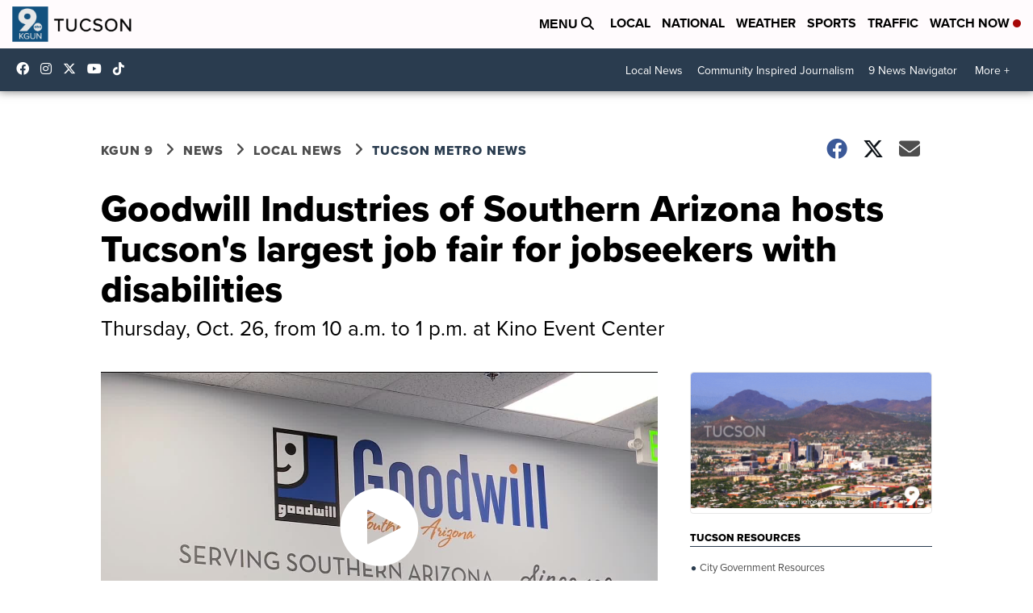

--- FILE ---
content_type: application/javascript; charset=utf-8
request_url: https://fundingchoicesmessages.google.com/f/AGSKWxWcSDFQqPVUFhLKTvQSUnf8GoVyN4l6aN2kJUyH4T7jOTMTDEEwNPgdpCU2jbhxoGzr01Q5ojLdKxdDhbcU6aNn-g6VVPL-y1D2hnNeUvMP8aOSwV21rXYp--paYWNNRky-_sIROs0A6vFkj-HIp3wRaq6cStx6JfAowW6PRjWVtDrctivZ2Q5ANByC/_/background_ad_/china-ad.-ad/iframe//floaty_rotator_homadconfig.
body_size: -1291
content:
window['1b488912-c303-446d-b81b-2d14d8acdb31'] = true;